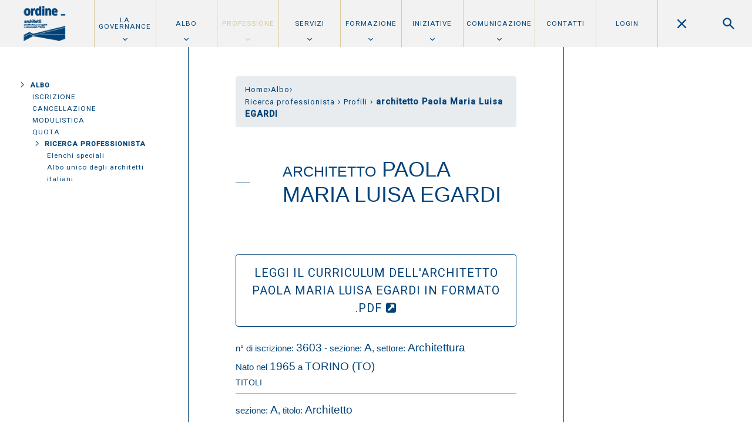

--- FILE ---
content_type: text/html; charset=UTF-8
request_url: https://ordine.oato.it/profili/A03603/architetto-paola-maria-luisa-egardi
body_size: 8350
content:

<!doctype html>
<html lang="it-IT" prefix="og: http://ogp.me/ns#" class="no-js"><!-- InstanceBegin template="/Templates/o2areaiscritti.dwt.php" codeOutsideHTMLIsLocked="false" -->
<head> 
<meta http-equiv="Content-Type" content="text/html; charset=UTF-8" />
<meta name="viewport" content="width=device-width, initial-scale=1.0, maximum-scale=1, user-scalable=no, shrink-to-fit=no">
<link rel="stylesheet" href="https://stackpath.bootstrapcdn.com/bootstrap/4.3.1/css/bootstrap.min.css" integrity="sha384-ggOyR0iXCbMQv3Xipma34MD+dH/1fQ784/j6cY/iJTQUOhcWr7x9JvoRxT2MZw1T" crossorigin="anonymous">
<link rel="stylesheet" type="text/css" href="https://maxcdn.bootstrapcdn.com/font-awesome/4.7.0/css/font-awesome.min.css">
<link rel="stylesheet" type="text/css" media="screen" href="https://ordine.oato.it/areaiscritti/screenBSv2.css?v=1">
<!-- InstanceBeginEditable name="doctitle" -->
<title>architetto Paola Maria Luisa EGARDI</title>
<link rel="canonical" href="https://ordine.oato.it/profili/A03603/architetto-paola-maria-luisa-egardi">
<!-- InstanceEndEditable -->
<link rel='stylesheet' id='wp-block-library-css' href='https://www.oato.it/wp-includes/css/dist/block-library/style.min.css?ver=aeb9605b215e867d495e68e9a4cddf31' type='text/css' media='all' />
<link rel='stylesheet' id='contact-form-7-css' href='https://www.oato.it/wp-content/plugins/contact-form-7/includes/css/styles.css?ver=6.0.6' type='text/css' media='all' />
<link rel='stylesheet' id='cookie-law-info-css' href='https://www.oato.it/wp-content/plugins/cookie-law-info/legacy/public/css/cookie-law-info-public.css?ver=3.3.9.1' type='text/css' media='all' />
<link rel='stylesheet' id='cookie-law-info-gdpr-css' href='https://www.oato.it/wp-content/plugins/cookie-law-info/legacy/public/css/cookie-law-info-gdpr.css?ver=3.3.9.1' type='text/css' media='all' />
<link rel='stylesheet' id='pix-infiniteload-css' href='https://www.oato.it/wp-content/plugins/infinite-scroll-and-load-more-ajax-pagination/css/infiniteload.css?ver=aeb9605b215e867d495e68e9a4cddf31' type='text/css' media='all' />
<link rel='stylesheet' id='photoswipe-core-css-css' href='https://www.oato.it/wp-content/plugins/photoswipe-masonry/photoswipe-dist/photoswipe.css?ver=aeb9605b215e867d495e68e9a4cddf31' type='text/css' media='all' />
<link rel='stylesheet' id='pswp-skin-css' href='https://www.oato.it/wp-content/plugins/photoswipe-masonry/photoswipe-dist/default-skin/default-skin.css?ver=aeb9605b215e867d495e68e9a4cddf31' type='text/css' media='all' />
<link rel='stylesheet' id='css/fonts-css' href='https://fonts.googleapis.com/css?family=Roboto%3A300%2C400%2C500%2C70&#038;ver=6.8.3' type='text/css' media='all' />
<link rel='stylesheet' id='css/owlcarousel-css' href='https://www.oato.it/wp-content/themes/oat/js/owl.carousel.css?ver=aeb9605b215e867d495e68e9a4cddf31' type='text/css' media='all' />
<link rel='stylesheet' id='css/style-css' href='https://www.oato.it/wp-content/themes/oat/style.css?ver=aeb9605b215e867d495e68e9a4cddf31' type='text/css' media='all' />
<link rel='stylesheet' id='css/style_mobile-css' href='https://www.oato.it/wp-content/themes/oat/style_mobile.css?ver=aeb9605b215e867d495e68e9a4cddf31' type='text/css' media='all' />
<link rel='stylesheet' id='css/style_desktop-css' href='https://www.oato.it/wp-content/themes/oat/style_desktop.css?ver=aeb9605b215e867d495e68e9a4cddf31' type='text/css' media='all' />
<link rel='stylesheet' id='css/style_print-css' href='https://www.oato.it/wp-content/themes/oat/style-print.css?ver=1.0' type='text/css' media='print' />
<script src="https://code.jquery.com/jquery-1.12.4.min.js" integrity="sha256-ZosEbRLbNQzLpnKIkEdrPv7lOy9C27hHQ+Xp8a4MxAQ=" crossorigin="anonymous"></script>
<link rel='stylesheet' id='cookie-law-info-table-css' href='https://www.oato.it/wp-content/plugins/cookie-law-info/legacy/public/css/cookie-law-info-table.css?ver=3.3.9.1' type='text/css' media='all' />
<script type="text/javascript" src="https://www.oato.it/wp-includes/js/dist/hooks.min.js?ver=4d63a3d491d11ffd8ac6" id="wp-hooks-js"></script>
<script type="text/javascript" src="https://www.oato.it/wp-includes/js/dist/i18n.min.js?ver=5e580eb46a90c2b997e6" id="wp-i18n-js"></script>
<script type="text/javascript" id="wp-i18n-js-after">
/* <![CDATA[ */
wp.i18n.setLocaleData( { 'text direction\u0004ltr': [ 'ltr' ] } );
/* ]]> */
</script>
<script type="text/javascript" src="https://www.oato.it/wp-content/plugins/contact-form-7/includes/swv/js/index.js?ver=6.0.6" id="swv-js"></script>
<script type="text/javascript" id="contact-form-7-js-translations">
/* <![CDATA[ */
( function( domain, translations ) {
	var localeData = translations.locale_data[ domain ] || translations.locale_data.messages;
	localeData[""].domain = domain;
	wp.i18n.setLocaleData( localeData, domain );
} )( "contact-form-7", {"translation-revision-date":"2025-04-27 13:59:08+0000","generator":"GlotPress\/4.0.1","domain":"messages","locale_data":{"messages":{"":{"domain":"messages","plural-forms":"nplurals=2; plural=n != 1;","lang":"it"},"This contact form is placed in the wrong place.":["Questo modulo di contatto \u00e8 posizionato nel posto sbagliato."],"Error:":["Errore:"]}},"comment":{"reference":"includes\/js\/index.js"}} );
/* ]]> */
</script>
<script type="text/javascript" id="contact-form-7-js-before">
/* <![CDATA[ */
var wpcf7 = {
    "api": {
        "root": "https:\/\/www.oato.it\/wp-json\/",
        "namespace": "contact-form-7\/v1"
    },
    "cached": 1
};
/* ]]> */
</script>
<script type="text/javascript" src="https://www.oato.it/wp-content/plugins/contact-form-7/includes/js/index.js?ver=6.0.6" id="contact-form-7-js"></script>
<script type="text/javascript" src="https://www.oato.it/wp-content/plugins/infinite-scroll-and-load-more-ajax-pagination/js/jquery.infiniteload.js?ver=aeb9605b215e867d495e68e9a4cddf31" id="pix-infiniteload-lib-js"></script>
<script type="text/javascript" id="pix-infiniteload-js-extra">
/* <![CDATA[ */
var pix_infiniteload = {"navSelector":".loadmore","contentSelector":"main","nextSelector":".loadmore a","itemSelector":"article.post","paginationType":"more","loadingImage":"http:\/\/localhost\/oat\/wp-content\/plugins\/infinite-scroll-and-load-more-ajax-pagination\/images\/loader.gif","loadingButtonLabel":"Carica altri articoli","loadingButtonClass":"more","loadingFinishedText":""};
/* ]]> */
</script>
<script type="text/javascript" src="https://www.oato.it/wp-content/plugins/infinite-scroll-and-load-more-ajax-pagination/js/infiniteload.js?ver=aeb9605b215e867d495e68e9a4cddf31" id="pix-infiniteload-js"></script>
<script type="text/javascript" src="https://www.oato.it/wp-content/themes/oat/js/owl.carousel.min.js?ver=aeb9605b215e867d495e68e9a4cddf31" id="js/owlcarousel-js"></script>
<script type="text/javascript" src="https://www.oato.it/wp-content/themes/oat/js/main.js?ver=aeb9605b215e867d495e68e9a4cddf31" id="js/main-js"></script>
<link rel="apple-touch-icon" sizes="76x76" href="https://www.oato.it/wp-content/uploads/fbrfg/apple-touch-icon.png">
<link rel="icon" type="image/png" href="https://www.oato.it/wp-content/uploads/fbrfg/favicon-32x32.png" sizes="32x32">
<link rel="icon" type="image/png" href="https://www.oato.it/wp-content/uploads/fbrfg/favicon-16x16.png" sizes="16x16">
<link rel="manifest" href="https://www.oato.it/wp-content/uploads/fbrfg/manifest.json">
<link rel="mask-icon" href="https://www.oato.it/wp-content/uploads/fbrfg/safari-pinned-tab.svg" color="#5bbad5">
<link rel="shortcut icon" href="https://www.oato.it/wp-content/uploads/fbrfg/favicon.ico">
<meta name="msapplication-config" content="https://www.oato.it/wp-content/uploads/fbrfg/browserconfig.xml">
<script src="https://stackpath.bootstrapcdn.com/bootstrap/4.3.1/js/bootstrap.bundle.min.js" integrity="sha384-xrRywqdh3PHs8keKZN+8zzc5TX0GRTLCcmivcbNJWm2rs5C8PRhcEn3czEjhAO9o" crossorigin="anonymous"></script>
<!-- InstanceBeginEditable name="head" -->
<script type="text/javascript">
$(function() {
	hr = 'https://www.oato.it/albo/ricerca-professionista/';
	m = $("#sidebar a[href^='" + hr + "']");
	if(m) {
		m.last().closest("li").addClass("current-menu-item current_page_item");
		m = m.last().closest(".menu-item-has-children");
		if(m) {
			m.closest("li").addClass("current_page_ancestor current_page_parent current-menu-ancestor current-menu-parent current_page_item");
		}
	}

	m = $("#main_content .widget .menu-servizi-container li a[href='" + hr + "']");
	if(m) {
		m.closest("li").addClass("current-menu-item current_page_item");
	}
});
</script>
<style>
h1, .o2albo{color: #00437A}
.dettaglio{font-size: .85em}
.dettaglio strong{font-size: 1.25em}
.allegato{padding: 1rem 1.5rem}
.btn-outline-secondary{color: #00437A; border-color: #00437A}
.btn-outline-secondary:hover{color: #fff; background-color: #00437A}
</style>
<!-- InstanceEndEditable -->
</head>
<body class="page-template-default page page-o2albo page-oato">
<header id="mainHeader" class="show clearfix">
<a class="logo" href="https://www.oato.it"> <img class="min" alt="Ordine degli Architetti" src="https://www.oato.it/wp-content/themes/oat/files/logo.png" /> <img class="max" alt="Ordine degli Architetti" src="https://www.oato.it/wp-content/themes/oat/files/logo.png" style="display:none;"/> </a>
<div class="menu-search clearfix"> <a class="showMenu" data-show="mainMenu"></a> <a class="showSearch" data-show="mainSearch"></a> </div>
</header>
<nav id="mainMenu">   <ul id="menu-main" class="menu"><li id="menu-item-1418" class="menu-item menu-item-type-post_type menu-item-object-page menu-item-has-children menu-item-1418"><a href="https://www.oato.it/ordine-di-torino/">La Governance</a> <ul class="sub-menu"> 	<li id="menu-item-35255" class="menu-item menu-item-type-post_type menu-item-object-page menu-item-35255"><a href="https://www.oato.it/ordine-di-torino/consiglio-ordine/">Consiglio dell’Ordine</a></li> 	<li id="menu-item-1420" class="menu-item menu-item-type-post_type menu-item-object-page menu-item-1420"><a href="https://www.oato.it/ordine-di-torino/consiglio-disciplina/">Consiglio di disciplina</a></li> 	<li id="menu-item-1428" class="menu-item menu-item-type-post_type menu-item-object-page menu-item-1428"><a href="https://www.oato.it/professione/parcelle/">Commissione parcelle</a></li> 	<li id="menu-item-44742" class="menu-item menu-item-type-post_type menu-item-object-page menu-item-44742"><a href="https://www.oato.it/ordine-di-torino/focus-group-2025-2029/">Focus group e Gruppi di Coordinamento</a></li> 	<li id="menu-item-1423" class="menu-item menu-item-type-post_type menu-item-object-page menu-item-1423"><a href="https://www.oato.it/ordine-di-torino/staff/">Staff</a></li> 	<li id="menu-item-1422" class="menu-item menu-item-type-post_type menu-item-object-page menu-item-1422"><a href="https://www.oato.it/ordine-di-torino/fondazione-architettura-torino/">Fondazione per l&#8217;architettura</a></li> 	<li id="menu-item-3223" class="menu-item menu-item-type-post_type menu-item-object-page menu-item-3223"><a href="https://www.oato.it/ordine-di-torino/amministrazione-trasparente/">Amministrazione trasparente</a></li> 	<li id="menu-item-19163" class="menu-item menu-item-type-post_type menu-item-object-page menu-item-19163"><a href="https://www.oato.it/ordine-di-torino/la-sede/">La sede</a></li> </ul> </li> <li id="menu-item-1407" class="menu-item menu-item-type-post_type menu-item-object-page menu-item-has-children menu-item-1407"><a href="https://www.oato.it/albo/">Albo</a> <ul class="sub-menu"> 	<li id="menu-item-1444" class="mobile menu-item menu-item-type-post_type menu-item-object-page menu-item-1444"><a href="https://www.oato.it/albo/">Overview</a></li> 	<li id="menu-item-1408" class="menu-item menu-item-type-post_type menu-item-object-page menu-item-1408"><a href="https://www.oato.it/albo/iscrizione/">Iscrizione</a></li> 	<li id="menu-item-42696" class="menu-item menu-item-type-post_type menu-item-object-page menu-item-42696"><a href="https://www.oato.it/albo/cancellazione/">Cancellazione</a></li> 	<li id="menu-item-2329" class="menu-item menu-item-type-post_type menu-item-object-page menu-item-2329"><a href="https://www.oato.it/albo/modulistica/">Modulistica</a></li> 	<li id="menu-item-1409" class="menu-item menu-item-type-post_type menu-item-object-page menu-item-1409"><a href="https://www.oato.it/albo/quota/">Quota</a></li> 	<li id="menu-item-1410" class="menu-item menu-item-type-post_type menu-item-object-page menu-item-has-children menu-item-1410"><a href="https://www.oato.it/albo/ricerca-professionista/">Ricerca professionista</a> 	<ul class="sub-menu"> 		<li id="menu-item-6034" class="mobile menu-item menu-item-type-post_type menu-item-object-page menu-item-6034"><a href="https://www.oato.it/albo/ricerca-professionista/">Overview</a></li> 		<li id="menu-item-1493" class="ancora menu-item menu-item-type-custom menu-item-object-custom menu-item-1493"><a href="https://www.oato.it/albo/ricerca-professionista#elenchi-speciali">Elenchi speciali</a></li> 		<li id="menu-item-1494" class="ancora menu-item menu-item-type-custom menu-item-object-custom menu-item-1494"><a href="https://www.oato.it/albo/ricerca-professionista#albo-unico-degli-architetti-italiani">Albo unico degli architetti italiani</a></li> 	</ul> </li> </ul> </li> <li id="menu-item-1425" class="menu-item menu-item-type-post_type menu-item-object-page current-menu-item page_item page-item-50 current_page_item current-menu-ancestor current-menu-parent current_page_parent current_page_ancestor menu-item-has-children menu-item-1425"><a href="https://www.oato.it/professione/" aria-current="page">Professione</a> <ul class="sub-menu"> 	<li id="menu-item-1448" class="mobile menu-item menu-item-type-post_type menu-item-object-page current-menu-item page_item page-item-50 current_page_item menu-item-1448"><a href="https://www.oato.it/professione/" aria-current="page">Overview</a></li> 	<li id="menu-item-40277" class="menu-item menu-item-type-post_type menu-item-object-page menu-item-40277"><a href="https://www.oato.it/tirocinio-professionale/">Tirocinio professionale</a></li> 	<li id="menu-item-18030" class="menu-item menu-item-type-post_type menu-item-object-page menu-item-has-children menu-item-18030"><a href="https://www.oato.it/professione/obblighi-tutele/">Obblighi e tutele</a> 	<ul class="sub-menu"> 		<li id="menu-item-6035" class="mobile menu-item menu-item-type-post_type menu-item-object-page menu-item-6035"><a href="https://www.oato.it/professione/obblighi-tutele-2/">Overview</a></li> 		<li id="menu-item-1450" class="ancora menu-item menu-item-type-custom menu-item-object-custom menu-item-1450"><a href="https://www.oato.it/professione/obblighi-tutele#inarcassa">Inarcassa</a></li> 		<li id="menu-item-1451" class="ancora menu-item menu-item-type-custom menu-item-object-custom menu-item-1451"><a href="https://www.oato.it/professione/obblighi-tutele#assicurazione-professionale">Assicurazione professionale</a></li> 		<li id="menu-item-1452" class="ancora menu-item menu-item-type-custom menu-item-object-custom menu-item-1452"><a href="https://www.oato.it/professione/obblighi-tutele#pos">Pos</a></li> 		<li id="menu-item-1453" class="ancora menu-item menu-item-type-custom menu-item-object-custom menu-item-1453"><a href="https://www.oato.it/professione/obblighi-tutele#tutele-e-agevolazioni">Tutele e agevolazioni</a></li> 	</ul> </li> 	<li id="menu-item-1427" class="menu-item menu-item-type-post_type menu-item-object-page menu-item-has-children menu-item-1427"><a href="https://www.oato.it/professione/deontologia/">Deontologia</a> 	<ul class="sub-menu"> 		<li id="menu-item-6036" class="mobile menu-item menu-item-type-post_type menu-item-object-page menu-item-6036"><a href="https://www.oato.it/professione/deontologia/">Overview</a></li> 		<li id="menu-item-1454" class="ancora menu-item menu-item-type-custom menu-item-object-custom menu-item-1454"><a href="https://www.oato.it/professione/deontologia#codice-deontologico">Codice deontologico</a></li> 		<li id="menu-item-1455" class="ancora menu-item menu-item-type-custom menu-item-object-custom menu-item-1455"><a href="https://www.oato.it/professione/deontologia#procedimenti-disciplinari">Procedimenti disciplinari</a></li> 		<li id="menu-item-1456" class="ancora menu-item menu-item-type-custom menu-item-object-custom menu-item-1456"><a href="https://www.oato.it/professione/deontologia#morosita">Morosità</a></li> 	</ul> </li> 	<li id="menu-item-1429" class="menu-item menu-item-type-post_type menu-item-object-page menu-item-has-children menu-item-1429"><a href="https://www.oato.it/professione/strumenti/">Strumenti per la professione</a> 	<ul class="sub-menu"> 		<li id="menu-item-6039" class="mobile menu-item menu-item-type-post_type menu-item-object-page menu-item-6039"><a href="https://www.oato.it/professione/strumenti/">Overview</a></li> 		<li id="menu-item-1460" class="ancora menu-item menu-item-type-custom menu-item-object-custom menu-item-1460"><a href="https://www.oato.it/professione/strumenti#posta-elettronica-certificata">PEC</a></li> 		<li id="menu-item-1461" class="ancora menu-item menu-item-type-custom menu-item-object-custom menu-item-1461"><a href="https://www.oato.it/professione/strumenti#firma-digitale">Firma digitale</a></li> 		<li id="menu-item-1462" class="ancora menu-item menu-item-type-custom menu-item-object-custom menu-item-1462"><a href="https://www.oato.it/professione/strumenti#logo-oat">Logo OAT</a></li> 		<li id="menu-item-1463" class="ancora menu-item menu-item-type-custom menu-item-object-custom menu-item-1463"><a href="https://www.oato.it/professione/strumenti#tesserino-e-certificato">Tesserino e certificato</a></li> 		<li id="menu-item-1465" class="ancora menu-item menu-item-type-custom menu-item-object-custom menu-item-1465"><a href="https://www.oato.it/professione/strumenti#fatturazione-elettronica">Fatturazione elettronica</a></li> 		<li id="menu-item-1466" class="ancora menu-item menu-item-type-custom menu-item-object-custom menu-item-1466"><a href="https://www.oato.it/professione/strumenti#europaconcorsi">Europaconcorsi</a></li> 		<li id="menu-item-40361" class="menu-item menu-item-type-custom menu-item-object-custom menu-item-40361"><a href="https://www.oato.it/professione/strumenti/#divisare">Divisare</a></li> 	</ul> </li> 	<li id="menu-item-40376" class="menu-item menu-item-type-post_type menu-item-object-page menu-item-40376"><a href="https://www.oato.it/ordine-di-torino/superbonus-news/">Superbonus</a></li> </ul> </li> <li id="menu-item-1411" class="menu-item menu-item-type-post_type menu-item-object-page menu-item-has-children menu-item-1411"><a href="https://www.oato.it/servizi/">Servizi</a> <ul class="sub-menu"> 	<li id="menu-item-1445" class="mobile menu-item menu-item-type-post_type menu-item-object-page menu-item-1445"><a href="https://www.oato.it/servizi/">Overview</a></li> 	<li id="menu-item-1412" class="menu-item menu-item-type-post_type menu-item-object-page menu-item-has-children menu-item-1412"><a href="https://www.oato.it/servizi/servizi-di-consulenza/">Consulenze</a> 	<ul class="sub-menu"> 		<li id="menu-item-6040" class="mobile menu-item menu-item-type-post_type menu-item-object-page menu-item-6040"><a href="https://www.oato.it/servizi/servizi-di-consulenza/">Overview</a></li> 		<li id="menu-item-1470" class="ancora menu-item menu-item-type-custom menu-item-object-custom menu-item-1470"><a href="https://www.oato.it/servizi/servizi-di-consulenza#consulenza-fiscale">Fiscale</a></li> 		<li id="menu-item-1472" class="ancora menu-item menu-item-type-custom menu-item-object-custom menu-item-1472"><a href="https://www.oato.it/servizi/servizi-di-consulenza#consulenza-legale">Legale</a></li> 		<li id="menu-item-37095" class="menu-item menu-item-type-custom menu-item-object-custom menu-item-37095"><a href="https://www.oato.it/servizi/servizi-di-consulenza/#richiesta-recupero-crediti">Richiesta recupero crediti</a></li> 		<li id="menu-item-1473" class="ancora menu-item menu-item-type-custom menu-item-object-custom menu-item-1473"><a href="https://www.oato.it/servizi/servizi-di-consulenza#consulenza-previdenziale">Previdenziale</a></li> 		<li id="menu-item-1476" class="ancora menu-item menu-item-type-custom menu-item-object-custom menu-item-1476"><a href="https://www.oato.it/servizi/servizi-di-consulenza#consulenza-in-tema-di-sicurezza-nei-luoghi-di-lavoro">Sicurezza</a></li> 		<li id="menu-item-1475" class="ancora menu-item menu-item-type-custom menu-item-object-custom menu-item-1475"><a href="https://www.oato.it/servizi/servizi-di-consulenza#consulenza-in-tema-di-prevenzione-incendi">Prevenzione incendi</a></li> 		<li id="menu-item-6199" class="ancora menu-item menu-item-type-custom menu-item-object-custom menu-item-6199"><a href="https://www.oato.it/servizi/servizi-di-consulenza/#consulenza-in-tema-di-procedure-edilizie">Procedure edilizie</a></li> 		<li id="menu-item-1477" class="ancora menu-item menu-item-type-custom menu-item-object-custom menu-item-1477"><a href="https://www.oato.it/servizi/servizi-di-consulenza#consulenza-in-tema-di-strutture-e-di-progettazione-strutturale-antisismica">Strutture</a></li> 		<li id="menu-item-1478" class="ancora menu-item menu-item-type-custom menu-item-object-custom menu-item-1478"><a href="https://www.oato.it/servizi/servizi-di-consulenza#consulenza-in-tema-di-sostenibilita-ed-energia">Sostenibilità ed energia</a></li> 		<li id="menu-item-39014" class="menu-item menu-item-type-custom menu-item-object-custom menu-item-39014"><a href="https://www.oato.it/servizi/servizi-di-consulenza/#consulenza-in-tema-di-lavori-pubblici">Lavori pubblici</a></li> 	</ul> </li> 	<li id="menu-item-1413" class="menu-item menu-item-type-post_type menu-item-object-page menu-item-has-children menu-item-1413"><a href="https://www.oato.it/servizi/convenzioni/">Convenzioni</a> 	<ul class="sub-menu"> 		<li id="menu-item-6041" class="mobile menu-item menu-item-type-post_type menu-item-object-page menu-item-6041"><a href="https://www.oato.it/servizi/convenzioni/">Overview</a></li> 		<li id="menu-item-1482" class="ancora menu-item menu-item-type-custom menu-item-object-custom menu-item-1482"><a href="https://www.oato.it/servizi/convenzioni#servizi-per-la-professione">Servizi per la professione</a></li> 		<li id="menu-item-1483" class="ancora menu-item menu-item-type-custom menu-item-object-custom menu-item-1483"><a href="https://www.oato.it/servizi/convenzioni#spazi-di-coworking">Spazi di coworking</a></li> 		<li id="menu-item-1484" class="ancora menu-item menu-item-type-custom menu-item-object-custom menu-item-1484"><a href="https://www.oato.it/servizi/convenzioni#mezzi-di-trasporto-e-viaggi">Mezzi di trasporto e viaggi</a></li> 		<li id="menu-item-1485" class="ancora menu-item menu-item-type-custom menu-item-object-custom menu-item-1485"><a href="https://www.oato.it/servizi/convenzioni#servizi-per-linfanzia">Servizi per l&#8217;infanzia</a></li> 		<li id="menu-item-1486" class="ancora menu-item menu-item-type-custom menu-item-object-custom menu-item-1486"><a href="https://www.oato.it/servizi/convenzioni/#salute-sport-e-tempo-libero">Salute, sport e tempo libero</a></li> 	</ul> </li> 	<li id="menu-item-1414" class="menu-item menu-item-type-post_type menu-item-object-page menu-item-has-children menu-item-1414"><a href="https://www.oato.it/servizi/bacheca/">Bacheca</a> 	<ul class="sub-menu"> 		<li id="menu-item-6042" class="mobile menu-item menu-item-type-post_type menu-item-object-page menu-item-6042"><a href="https://www.oato.it/servizi/bacheca/">Overview</a></li> 		<li id="menu-item-2342" class="ancora menu-item menu-item-type-custom menu-item-object-custom menu-item-2342"><a href="https://www.oato.it/servizi/bacheca#cerca-un-lavoro">Cerco un lavoro</a></li> 		<li id="menu-item-2343" class="ancora menu-item menu-item-type-custom menu-item-object-custom menu-item-2343"><a href="https://www.oato.it/servizi/bacheca#cerco-un-architetto">Cerco un architetto</a></li> 		<li id="menu-item-2344" class="ancora menu-item menu-item-type-custom menu-item-object-custom menu-item-2344"><a href="https://www.oato.it/servizi/bacheca#annunci-vari">Annunci vari</a></li> 	</ul> </li> 	<li id="menu-item-1416" class="menu-item menu-item-type-post_type menu-item-object-page menu-item-has-children menu-item-1416"><a href="https://www.oato.it/servizi/bandi-e-concorsi/">Bandi</a> 	<ul class="sub-menu"> 		<li id="menu-item-6043" class="mobile menu-item menu-item-type-post_type menu-item-object-page menu-item-6043"><a href="https://www.oato.it/servizi/bandi-e-concorsi/">Overview</a></li> 		<li id="menu-item-1489" class="ancora menu-item menu-item-type-custom menu-item-object-custom menu-item-1489"><a href="https://www.oato.it/servizi/bandi-e-concorsi#osservatorio-concorsi">Osservatorio concorsi</a></li> 		<li id="menu-item-1490" class="ancora menu-item menu-item-type-custom menu-item-object-custom menu-item-1490"><a href="https://www.oato.it/servizi/bandi-e-concorsi#decalogo-concorsi">Decalogo concorsi</a></li> 		<li id="menu-item-1491" class="ancora menu-item menu-item-type-custom menu-item-object-custom menu-item-1491"><a href="https://www.oato.it/servizi/bandi-e-concorsi/#fondazione-programmazione-concorsi">Fondazione: programmazione concorsi</a></li> 		<li id="menu-item-6540" class="ancora menu-item menu-item-type-custom menu-item-object-custom menu-item-6540"><a href="https://www.oato.it/servizi/bandi-e-concorsi/#consiglio-nazionale-onsai">Consiglio Nazionale: ONSAI</a></li> 	</ul> </li> </ul> </li> <li id="menu-item-1430" class="menu-item menu-item-type-post_type menu-item-object-page menu-item-has-children menu-item-1430"><a href="https://www.oato.it/formazione/">Formazione</a> <ul class="sub-menu"> 	<li id="menu-item-1805" class="mobile menu-item menu-item-type-post_type menu-item-object-page menu-item-1805"><a href="https://www.oato.it/formazione/">Overview</a></li> 	<li id="menu-item-1431" class="menu-item menu-item-type-post_type menu-item-object-page menu-item-has-children menu-item-1431"><a href="https://www.oato.it/formazione/obbligo-formativo/">Obbligo formativo</a> 	<ul class="sub-menu"> 		<li id="menu-item-6045" class="mobile menu-item menu-item-type-post_type menu-item-object-page menu-item-6045"><a href="https://www.oato.it/formazione/obbligo-formativo/">Overview</a></li> 		<li id="menu-item-4709" class="ancora menu-item menu-item-type-custom menu-item-object-custom menu-item-4709"><a href="https://www.oato.it/formazione/obbligo-formativo#quanti-cfp-occorrono">Quanti CFP occorrono</a></li> 		<li id="menu-item-1825" class="ancora menu-item menu-item-type-custom menu-item-object-custom menu-item-1825"><a href="https://www.oato.it/formazione/obbligo-formativo#come-acquisire-i-cfp">Come acquisire i CFP</a></li> 		<li id="menu-item-1829" class="ancora menu-item menu-item-type-custom menu-item-object-custom menu-item-1829"><a href="https://www.oato.it/formazione/obbligo-formativo#esoneri">Esoneri</a></li> 		<li id="menu-item-1830" class="ancora menu-item menu-item-type-custom menu-item-object-custom menu-item-1830"><a href="https://www.oato.it/formazione/obbligo-formativo/#primo-anno-di-iscrizione-e-decadenza-dellobbligo">Primo anno di iscrizione e decadenza dell&#8217;obbligo</a></li> 		<li id="menu-item-4710" class="ancora menu-item menu-item-type-custom menu-item-object-custom menu-item-4710"><a href="https://www.oato.it/formazione/obbligo-formativo#sanzioni">Sanzioni</a></li> 	</ul> </li> 	<li id="menu-item-1433" class="menu-item menu-item-type-post_type menu-item-object-page menu-item-1433"><a href="https://www.oato.it/formazione/offerta-formativa-ordine-e-fondazione/">Offerta formativa dell’Ordine e della Fondazione</a></li> 	<li id="menu-item-3037" class="menu-item menu-item-type-post_type menu-item-object-page menu-item-3037"><a href="https://www.oato.it/formazione/proposte-formative-accreditamento/">Proposte formative e accreditamento eventi</a></li> </ul> </li> <li id="menu-item-1437" class="menu-item menu-item-type-post_type menu-item-object-page menu-item-has-children menu-item-1437"><a href="https://www.oato.it/iniziative/">Iniziative</a> <ul class="sub-menu"> 	<li id="menu-item-1661" class="mobile menu-item menu-item-type-post_type menu-item-object-page menu-item-1661"><a href="https://www.oato.it/iniziative/">Overview</a></li> 	<li id="menu-item-43610" class="menu-item menu-item-type-post_type menu-item-object-page menu-item-43610"><a href="https://www.oato.it/iniziative/report-di-fine-mandato-2021-2025/">Report di fine mandato 2021/2025</a></li> 	<li id="menu-item-3166" class="menu-item menu-item-type-post_type menu-item-object-page menu-item-3166"><a href="https://www.oato.it/iniziative/premio-architetture-rivelate/">Architetture Rivelate</a></li> 	<li id="menu-item-1709" class="menu-item menu-item-type-post_type menu-item-object-page menu-item-1709"><a href="https://www.oato.it/iniziative/forum-sicurezza/">Forum Sicurezza</a></li> 	<li id="menu-item-31128" class="menu-item menu-item-type-post_type menu-item-object-page menu-item-31128"><a href="https://www.oato.it/servizi/polito-studio/">POLITO Studio</a></li> 	<li id="menu-item-1708" class="menu-item menu-item-type-post_type menu-item-object-page menu-item-1708"><a href="https://www.oato.it/iniziative/forum-restructura/">Restructura</a></li> 	<li id="menu-item-13142" class="menu-item menu-item-type-post_type menu-item-object-page menu-item-13142"><a href="https://www.oato.it/iniziative/cinquanta-anni-laurea/">Cinquant’anni di laurea</a></li> 	<li id="menu-item-1702" class="menu-item menu-item-type-post_type menu-item-object-page menu-item-1702"><a href="https://www.oato.it/iniziative/architettura-arco-alpino/">Premio Architettura Arco Alpino</a></li> 	<li id="menu-item-1703" class="menu-item menu-item-type-post_type menu-item-object-page menu-item-1703"><a href="https://www.oato.it/iniziative/abitare-le-montagne/">Abitare le montagne</a></li> 	<li id="menu-item-37401" class="menu-item menu-item-type-post_type menu-item-object-page menu-item-37401"><a href="https://www.oato.it/iniziative/eventi-passati/">Eventi passati</a></li> </ul> </li> <li id="menu-item-1417" class="menu-item menu-item-type-post_type menu-item-object-page menu-item-has-children menu-item-1417"><a href="https://www.oato.it/comunicazione/">Comunicazione</a> <ul class="sub-menu"> 	<li id="menu-item-3094" class="mobile menu-item menu-item-type-post_type menu-item-object-page menu-item-3094"><a href="https://www.oato.it/comunicazione/">Overiew</a></li> 	<li id="menu-item-1793" class="menu-item menu-item-type-taxonomy menu-item-object-category menu-item-1793"><a href="https://www.oato.it/news/">News</a></li> 	<li id="menu-item-3064" class="menu-item menu-item-type-post_type menu-item-object-page menu-item-3064"><a href="https://www.oato.it/comunicazione/rassegna-stampa/">Rassegna Stampa</a></li> 	<li id="menu-item-14463" class="menu-item menu-item-type-post_type menu-item-object-page menu-item-14463"><a href="https://www.oato.it/comunicazione/newsletter/">Newsletter</a></li> 	<li id="menu-item-43612" class="menu-item menu-item-type-post_type menu-item-object-page menu-item-43612"><a href="https://www.oato.it/comunicazione/pubblicazioni/">Pubblicazioni</a></li> 	<li id="menu-item-44609" class="menu-item menu-item-type-post_type menu-item-object-page menu-item-44609"><a href="https://www.oato.it/contatti-comunicazione/">Contatti</a></li> </ul> </li> <li id="menu-item-44598" class="menu-item menu-item-type-post_type menu-item-object-page menu-item-44598"><a href="https://www.oato.it/contatti/">Contatti</a></li> <li id="menu-item-3932" class="menu-item menu-item-type-custom menu-item-object-custom menu-item-3932"><a target="_blank" href="http://ordine.oato.it/areaiscritti/">Login</a></li> </ul>  </nav><div id="container" class="clearfix">
<div id="sidebar"><ul id="menu-main-1" class="list-pages"><li class="menu-item menu-item-type-post_type menu-item-object-page menu-item-has-children menu-item-1418"><a href="https://www.oato.it/ordine-di-torino/">La Governance</a> <ul class="sub-menu"> 	<li class="menu-item menu-item-type-post_type menu-item-object-page menu-item-35255"><a href="https://www.oato.it/ordine-di-torino/consiglio-ordine/">Consiglio dell’Ordine</a></li> 	<li class="menu-item menu-item-type-post_type menu-item-object-page menu-item-1420"><a href="https://www.oato.it/ordine-di-torino/consiglio-disciplina/">Consiglio di disciplina</a></li> 	<li class="menu-item menu-item-type-post_type menu-item-object-page menu-item-1428"><a href="https://www.oato.it/professione/parcelle/">Commissione parcelle</a></li> 	<li class="menu-item menu-item-type-post_type menu-item-object-page menu-item-44742"><a href="https://www.oato.it/ordine-di-torino/focus-group-2025-2029/">Focus group e Gruppi di Coordinamento</a></li> 	<li class="menu-item menu-item-type-post_type menu-item-object-page menu-item-1423"><a href="https://www.oato.it/ordine-di-torino/staff/">Staff</a></li> 	<li class="menu-item menu-item-type-post_type menu-item-object-page menu-item-1422"><a href="https://www.oato.it/ordine-di-torino/fondazione-architettura-torino/">Fondazione per l&#8217;architettura</a></li> 	<li class="menu-item menu-item-type-post_type menu-item-object-page menu-item-3223"><a href="https://www.oato.it/ordine-di-torino/amministrazione-trasparente/">Amministrazione trasparente</a></li> 	<li class="menu-item menu-item-type-post_type menu-item-object-page menu-item-19163"><a href="https://www.oato.it/ordine-di-torino/la-sede/">La sede</a></li> </ul> </li> <li class="menu-item menu-item-type-post_type menu-item-object-page current-menu-item page_item page-item-1340 current_page_item current-menu-ancestor current-menu-parent current_page_parent current_page_ancestor menu-item-has-children menu-item-1407"><a href="https://www.oato.it/albo/" aria-current="page">Albo</a> <ul class="sub-menu"> 	<li class="mobile menu-item menu-item-type-post_type menu-item-object-page current-menu-item page_item page-item-1340 current_page_item menu-item-1444"><a href="https://www.oato.it/albo/" aria-current="page">Overview</a></li> 	<li class="menu-item menu-item-type-post_type menu-item-object-page menu-item-1408"><a href="https://www.oato.it/albo/iscrizione/">Iscrizione</a></li> 	<li class="menu-item menu-item-type-post_type menu-item-object-page menu-item-42696"><a href="https://www.oato.it/albo/cancellazione/">Cancellazione</a></li> 	<li class="menu-item menu-item-type-post_type menu-item-object-page menu-item-2329"><a href="https://www.oato.it/albo/modulistica/">Modulistica</a></li> 	<li class="menu-item menu-item-type-post_type menu-item-object-page menu-item-1409"><a href="https://www.oato.it/albo/quota/">Quota</a></li> 	<li class="menu-item menu-item-type-post_type menu-item-object-page menu-item-has-children menu-item-1410"><a href="https://www.oato.it/albo/ricerca-professionista/">Ricerca professionista</a> 	<ul class="sub-menu"> 		<li class="mobile menu-item menu-item-type-post_type menu-item-object-page menu-item-6034"><a href="https://www.oato.it/albo/ricerca-professionista/">Overview</a></li> 		<li class="ancora menu-item menu-item-type-custom menu-item-object-custom menu-item-1493"><a href="https://www.oato.it/albo/ricerca-professionista#elenchi-speciali">Elenchi speciali</a></li> 		<li class="ancora menu-item menu-item-type-custom menu-item-object-custom menu-item-1494"><a href="https://www.oato.it/albo/ricerca-professionista#albo-unico-degli-architetti-italiani">Albo unico degli architetti italiani</a></li> 	</ul> </li> </ul> </li> <li class="menu-item menu-item-type-post_type menu-item-object-page menu-item-has-children menu-item-1425"><a href="https://www.oato.it/professione/">Professione</a> <ul class="sub-menu"> 	<li class="mobile menu-item menu-item-type-post_type menu-item-object-page menu-item-1448"><a href="https://www.oato.it/professione/">Overview</a></li> 	<li class="menu-item menu-item-type-post_type menu-item-object-page menu-item-40277"><a href="https://www.oato.it/tirocinio-professionale/">Tirocinio professionale</a></li> 	<li class="menu-item menu-item-type-post_type menu-item-object-page menu-item-has-children menu-item-18030"><a href="https://www.oato.it/professione/obblighi-tutele/">Obblighi e tutele</a> 	<ul class="sub-menu"> 		<li class="mobile menu-item menu-item-type-post_type menu-item-object-page menu-item-6035"><a href="https://www.oato.it/professione/obblighi-tutele-2/">Overview</a></li> 		<li class="ancora menu-item menu-item-type-custom menu-item-object-custom menu-item-1450"><a href="https://www.oato.it/professione/obblighi-tutele#inarcassa">Inarcassa</a></li> 		<li class="ancora menu-item menu-item-type-custom menu-item-object-custom menu-item-1451"><a href="https://www.oato.it/professione/obblighi-tutele#assicurazione-professionale">Assicurazione professionale</a></li> 		<li class="ancora menu-item menu-item-type-custom menu-item-object-custom menu-item-1452"><a href="https://www.oato.it/professione/obblighi-tutele#pos">Pos</a></li> 		<li class="ancora menu-item menu-item-type-custom menu-item-object-custom menu-item-1453"><a href="https://www.oato.it/professione/obblighi-tutele#tutele-e-agevolazioni">Tutele e agevolazioni</a></li> 	</ul> </li> 	<li class="menu-item menu-item-type-post_type menu-item-object-page menu-item-has-children menu-item-1427"><a href="https://www.oato.it/professione/deontologia/">Deontologia</a> 	<ul class="sub-menu"> 		<li class="mobile menu-item menu-item-type-post_type menu-item-object-page menu-item-6036"><a href="https://www.oato.it/professione/deontologia/">Overview</a></li> 		<li class="ancora menu-item menu-item-type-custom menu-item-object-custom menu-item-1454"><a href="https://www.oato.it/professione/deontologia#codice-deontologico">Codice deontologico</a></li> 		<li class="ancora menu-item menu-item-type-custom menu-item-object-custom menu-item-1455"><a href="https://www.oato.it/professione/deontologia#procedimenti-disciplinari">Procedimenti disciplinari</a></li> 		<li class="ancora menu-item menu-item-type-custom menu-item-object-custom menu-item-1456"><a href="https://www.oato.it/professione/deontologia#morosita">Morosità</a></li> 	</ul> </li> 	<li class="menu-item menu-item-type-post_type menu-item-object-page menu-item-has-children menu-item-1429"><a href="https://www.oato.it/professione/strumenti/">Strumenti per la professione</a> 	<ul class="sub-menu"> 		<li class="mobile menu-item menu-item-type-post_type menu-item-object-page menu-item-6039"><a href="https://www.oato.it/professione/strumenti/">Overview</a></li> 		<li class="ancora menu-item menu-item-type-custom menu-item-object-custom menu-item-1460"><a href="https://www.oato.it/professione/strumenti#posta-elettronica-certificata">PEC</a></li> 		<li class="ancora menu-item menu-item-type-custom menu-item-object-custom menu-item-1461"><a href="https://www.oato.it/professione/strumenti#firma-digitale">Firma digitale</a></li> 		<li class="ancora menu-item menu-item-type-custom menu-item-object-custom menu-item-1462"><a href="https://www.oato.it/professione/strumenti#logo-oat">Logo OAT</a></li> 		<li class="ancora menu-item menu-item-type-custom menu-item-object-custom menu-item-1463"><a href="https://www.oato.it/professione/strumenti#tesserino-e-certificato">Tesserino e certificato</a></li> 		<li class="ancora menu-item menu-item-type-custom menu-item-object-custom menu-item-1465"><a href="https://www.oato.it/professione/strumenti#fatturazione-elettronica">Fatturazione elettronica</a></li> 		<li class="ancora menu-item menu-item-type-custom menu-item-object-custom menu-item-1466"><a href="https://www.oato.it/professione/strumenti#europaconcorsi">Europaconcorsi</a></li> 		<li class="menu-item menu-item-type-custom menu-item-object-custom menu-item-40361"><a href="https://www.oato.it/professione/strumenti/#divisare">Divisare</a></li> 	</ul> </li> 	<li class="menu-item menu-item-type-post_type menu-item-object-page menu-item-40376"><a href="https://www.oato.it/ordine-di-torino/superbonus-news/">Superbonus</a></li> </ul> </li> <li class="menu-item menu-item-type-post_type menu-item-object-page menu-item-has-children menu-item-1411"><a href="https://www.oato.it/servizi/">Servizi</a> <ul class="sub-menu"> 	<li class="mobile menu-item menu-item-type-post_type menu-item-object-page menu-item-1445"><a href="https://www.oato.it/servizi/">Overview</a></li> 	<li class="menu-item menu-item-type-post_type menu-item-object-page menu-item-has-children menu-item-1412"><a href="https://www.oato.it/servizi/servizi-di-consulenza/">Consulenze</a> 	<ul class="sub-menu"> 		<li class="mobile menu-item menu-item-type-post_type menu-item-object-page menu-item-6040"><a href="https://www.oato.it/servizi/servizi-di-consulenza/">Overview</a></li> 		<li class="ancora menu-item menu-item-type-custom menu-item-object-custom menu-item-1470"><a href="https://www.oato.it/servizi/servizi-di-consulenza#consulenza-fiscale">Fiscale</a></li> 		<li class="ancora menu-item menu-item-type-custom menu-item-object-custom menu-item-1472"><a href="https://www.oato.it/servizi/servizi-di-consulenza#consulenza-legale">Legale</a></li> 		<li class="menu-item menu-item-type-custom menu-item-object-custom menu-item-37095"><a href="https://www.oato.it/servizi/servizi-di-consulenza/#richiesta-recupero-crediti">Richiesta recupero crediti</a></li> 		<li class="ancora menu-item menu-item-type-custom menu-item-object-custom menu-item-1473"><a href="https://www.oato.it/servizi/servizi-di-consulenza#consulenza-previdenziale">Previdenziale</a></li> 		<li class="ancora menu-item menu-item-type-custom menu-item-object-custom menu-item-1476"><a href="https://www.oato.it/servizi/servizi-di-consulenza#consulenza-in-tema-di-sicurezza-nei-luoghi-di-lavoro">Sicurezza</a></li> 		<li class="ancora menu-item menu-item-type-custom menu-item-object-custom menu-item-1475"><a href="https://www.oato.it/servizi/servizi-di-consulenza#consulenza-in-tema-di-prevenzione-incendi">Prevenzione incendi</a></li> 		<li class="ancora menu-item menu-item-type-custom menu-item-object-custom menu-item-6199"><a href="https://www.oato.it/servizi/servizi-di-consulenza/#consulenza-in-tema-di-procedure-edilizie">Procedure edilizie</a></li> 		<li class="ancora menu-item menu-item-type-custom menu-item-object-custom menu-item-1477"><a href="https://www.oato.it/servizi/servizi-di-consulenza#consulenza-in-tema-di-strutture-e-di-progettazione-strutturale-antisismica">Strutture</a></li> 		<li class="ancora menu-item menu-item-type-custom menu-item-object-custom menu-item-1478"><a href="https://www.oato.it/servizi/servizi-di-consulenza#consulenza-in-tema-di-sostenibilita-ed-energia">Sostenibilità ed energia</a></li> 		<li class="menu-item menu-item-type-custom menu-item-object-custom menu-item-39014"><a href="https://www.oato.it/servizi/servizi-di-consulenza/#consulenza-in-tema-di-lavori-pubblici">Lavori pubblici</a></li> 	</ul> </li> 	<li class="menu-item menu-item-type-post_type menu-item-object-page menu-item-has-children menu-item-1413"><a href="https://www.oato.it/servizi/convenzioni/">Convenzioni</a> 	<ul class="sub-menu"> 		<li class="mobile menu-item menu-item-type-post_type menu-item-object-page menu-item-6041"><a href="https://www.oato.it/servizi/convenzioni/">Overview</a></li> 		<li class="ancora menu-item menu-item-type-custom menu-item-object-custom menu-item-1482"><a href="https://www.oato.it/servizi/convenzioni#servizi-per-la-professione">Servizi per la professione</a></li> 		<li class="ancora menu-item menu-item-type-custom menu-item-object-custom menu-item-1483"><a href="https://www.oato.it/servizi/convenzioni#spazi-di-coworking">Spazi di coworking</a></li> 		<li class="ancora menu-item menu-item-type-custom menu-item-object-custom menu-item-1484"><a href="https://www.oato.it/servizi/convenzioni#mezzi-di-trasporto-e-viaggi">Mezzi di trasporto e viaggi</a></li> 		<li class="ancora menu-item menu-item-type-custom menu-item-object-custom menu-item-1485"><a href="https://www.oato.it/servizi/convenzioni#servizi-per-linfanzia">Servizi per l&#8217;infanzia</a></li> 		<li class="ancora menu-item menu-item-type-custom menu-item-object-custom menu-item-1486"><a href="https://www.oato.it/servizi/convenzioni/#salute-sport-e-tempo-libero">Salute, sport e tempo libero</a></li> 	</ul> </li> 	<li class="menu-item menu-item-type-post_type menu-item-object-page menu-item-has-children menu-item-1414"><a href="https://www.oato.it/servizi/bacheca/">Bacheca</a> 	<ul class="sub-menu"> 		<li class="mobile menu-item menu-item-type-post_type menu-item-object-page menu-item-6042"><a href="https://www.oato.it/servizi/bacheca/">Overview</a></li> 		<li class="ancora menu-item menu-item-type-custom menu-item-object-custom menu-item-2342"><a href="https://www.oato.it/servizi/bacheca#cerca-un-lavoro">Cerco un lavoro</a></li> 		<li class="ancora menu-item menu-item-type-custom menu-item-object-custom menu-item-2343"><a href="https://www.oato.it/servizi/bacheca#cerco-un-architetto">Cerco un architetto</a></li> 		<li class="ancora menu-item menu-item-type-custom menu-item-object-custom menu-item-2344"><a href="https://www.oato.it/servizi/bacheca#annunci-vari">Annunci vari</a></li> 	</ul> </li> 	<li class="menu-item menu-item-type-post_type menu-item-object-page menu-item-has-children menu-item-1416"><a href="https://www.oato.it/servizi/bandi-e-concorsi/">Bandi</a> 	<ul class="sub-menu"> 		<li class="mobile menu-item menu-item-type-post_type menu-item-object-page menu-item-6043"><a href="https://www.oato.it/servizi/bandi-e-concorsi/">Overview</a></li> 		<li class="ancora menu-item menu-item-type-custom menu-item-object-custom menu-item-1489"><a href="https://www.oato.it/servizi/bandi-e-concorsi#osservatorio-concorsi">Osservatorio concorsi</a></li> 		<li class="ancora menu-item menu-item-type-custom menu-item-object-custom menu-item-1490"><a href="https://www.oato.it/servizi/bandi-e-concorsi#decalogo-concorsi">Decalogo concorsi</a></li> 		<li class="ancora menu-item menu-item-type-custom menu-item-object-custom menu-item-1491"><a href="https://www.oato.it/servizi/bandi-e-concorsi/#fondazione-programmazione-concorsi">Fondazione: programmazione concorsi</a></li> 		<li class="ancora menu-item menu-item-type-custom menu-item-object-custom menu-item-6540"><a href="https://www.oato.it/servizi/bandi-e-concorsi/#consiglio-nazionale-onsai">Consiglio Nazionale: ONSAI</a></li> 	</ul> </li> </ul> </li> <li class="menu-item menu-item-type-post_type menu-item-object-page menu-item-has-children menu-item-1430"><a href="https://www.oato.it/formazione/">Formazione</a> <ul class="sub-menu"> 	<li class="mobile menu-item menu-item-type-post_type menu-item-object-page menu-item-1805"><a href="https://www.oato.it/formazione/">Overview</a></li> 	<li class="menu-item menu-item-type-post_type menu-item-object-page menu-item-has-children menu-item-1431"><a href="https://www.oato.it/formazione/obbligo-formativo/">Obbligo formativo</a> 	<ul class="sub-menu"> 		<li class="mobile menu-item menu-item-type-post_type menu-item-object-page menu-item-6045"><a href="https://www.oato.it/formazione/obbligo-formativo/">Overview</a></li> 		<li class="ancora menu-item menu-item-type-custom menu-item-object-custom menu-item-4709"><a href="https://www.oato.it/formazione/obbligo-formativo#quanti-cfp-occorrono">Quanti CFP occorrono</a></li> 		<li class="ancora menu-item menu-item-type-custom menu-item-object-custom menu-item-1825"><a href="https://www.oato.it/formazione/obbligo-formativo#come-acquisire-i-cfp">Come acquisire i CFP</a></li> 		<li class="ancora menu-item menu-item-type-custom menu-item-object-custom menu-item-1829"><a href="https://www.oato.it/formazione/obbligo-formativo#esoneri">Esoneri</a></li> 		<li class="ancora menu-item menu-item-type-custom menu-item-object-custom menu-item-1830"><a href="https://www.oato.it/formazione/obbligo-formativo/#primo-anno-di-iscrizione-e-decadenza-dellobbligo">Primo anno di iscrizione e decadenza dell&#8217;obbligo</a></li> 		<li class="ancora menu-item menu-item-type-custom menu-item-object-custom menu-item-4710"><a href="https://www.oato.it/formazione/obbligo-formativo#sanzioni">Sanzioni</a></li> 	</ul> </li> 	<li class="menu-item menu-item-type-post_type menu-item-object-page menu-item-1433"><a href="https://www.oato.it/formazione/offerta-formativa-ordine-e-fondazione/">Offerta formativa dell’Ordine e della Fondazione</a></li> 	<li class="menu-item menu-item-type-post_type menu-item-object-page menu-item-3037"><a href="https://www.oato.it/formazione/proposte-formative-accreditamento/">Proposte formative e accreditamento eventi</a></li> </ul> </li> <li class="menu-item menu-item-type-post_type menu-item-object-page menu-item-has-children menu-item-1437"><a href="https://www.oato.it/iniziative/">Iniziative</a> <ul class="sub-menu"> 	<li class="mobile menu-item menu-item-type-post_type menu-item-object-page menu-item-1661"><a href="https://www.oato.it/iniziative/">Overview</a></li> 	<li class="menu-item menu-item-type-post_type menu-item-object-page menu-item-43610"><a href="https://www.oato.it/iniziative/report-di-fine-mandato-2021-2025/">Report di fine mandato 2021/2025</a></li> 	<li class="menu-item menu-item-type-post_type menu-item-object-page menu-item-3166"><a href="https://www.oato.it/iniziative/premio-architetture-rivelate/">Architetture Rivelate</a></li> 	<li class="menu-item menu-item-type-post_type menu-item-object-page menu-item-1709"><a href="https://www.oato.it/iniziative/forum-sicurezza/">Forum Sicurezza</a></li> 	<li class="menu-item menu-item-type-post_type menu-item-object-page menu-item-31128"><a href="https://www.oato.it/servizi/polito-studio/">POLITO Studio</a></li> 	<li class="menu-item menu-item-type-post_type menu-item-object-page menu-item-1708"><a href="https://www.oato.it/iniziative/forum-restructura/">Restructura</a></li> 	<li class="menu-item menu-item-type-post_type menu-item-object-page menu-item-13142"><a href="https://www.oato.it/iniziative/cinquanta-anni-laurea/">Cinquant’anni di laurea</a></li> 	<li class="menu-item menu-item-type-post_type menu-item-object-page menu-item-1702"><a href="https://www.oato.it/iniziative/architettura-arco-alpino/">Premio Architettura Arco Alpino</a></li> 	<li class="menu-item menu-item-type-post_type menu-item-object-page menu-item-1703"><a href="https://www.oato.it/iniziative/abitare-le-montagne/">Abitare le montagne</a></li> 	<li class="menu-item menu-item-type-post_type menu-item-object-page menu-item-37401"><a href="https://www.oato.it/iniziative/eventi-passati/">Eventi passati</a></li> </ul> </li> <li class="menu-item menu-item-type-post_type menu-item-object-page menu-item-has-children menu-item-1417"><a href="https://www.oato.it/comunicazione/">Comunicazione</a> <ul class="sub-menu"> 	<li class="mobile menu-item menu-item-type-post_type menu-item-object-page menu-item-3094"><a href="https://www.oato.it/comunicazione/">Overiew</a></li> 	<li class="menu-item menu-item-type-taxonomy menu-item-object-category menu-item-1793"><a href="https://www.oato.it/news/">News</a></li> 	<li class="menu-item menu-item-type-post_type menu-item-object-page menu-item-3064"><a href="https://www.oato.it/comunicazione/rassegna-stampa/">Rassegna Stampa</a></li> 	<li class="menu-item menu-item-type-post_type menu-item-object-page menu-item-14463"><a href="https://www.oato.it/comunicazione/newsletter/">Newsletter</a></li> 	<li class="menu-item menu-item-type-post_type menu-item-object-page menu-item-43612"><a href="https://www.oato.it/comunicazione/pubblicazioni/">Pubblicazioni</a></li> 	<li class="menu-item menu-item-type-post_type menu-item-object-page menu-item-44609"><a href="https://www.oato.it/contatti-comunicazione/">Contatti</a></li> </ul> </li> <li class="menu-item menu-item-type-post_type menu-item-object-page menu-item-44598"><a href="https://www.oato.it/contatti/">Contatti</a></li> <li class="menu-item menu-item-type-custom menu-item-object-custom menu-item-3932"><a target="_blank" href="http://ordine.oato.it/areaiscritti/">Login</a></li> </ul></div><main>
<div class="breadcrumb"><span><a href="https://www.oato.it/">Home</a></span> › <span><a href="https://www.oato.it/albo/">Albo</a></span> › <span><a href="https://www.oato.it/albo/ricerca-professionista/">Ricerca professionista</a> › <span><a href="https://ordine.oato.it/profili/">Profili</a> › <span class="breadcrumb_last" aria-current="page"><strong>architetto Paola Maria Luisa EGARDI</strong></span></span></div>
<article class="page type-page status-publish hentry">
<header class="page-header clearfix">
</header><!-- InstanceBeginEditable name="testo" -->

	
<div class="page-content content o2albo py-0">
<div class="row">
<div class="col-12 mb-4">
	
	
	
<h1><span style="font-size: 0.7em">architetto</span> Paola Maria Luisa EGARDI</h1>
<div class="mb-4"><strong><a class="btn btn-outline-secondary btn-lg allegato" href="/albo/cv/A03603/" target="_blank">leggi il curriculum dell'architetto Paola Maria Luisa EGARDI in formato .pdf <i class="fa fa-external-link-square"></i></a></strong></div><div class="dettaglio pb-4">
<div class="mb-2">n° di iscrizione: <strong>3603</strong> - sezione: <strong>A</strong>, settore: <strong>Architettura</strong></div>
<div class="mb-2">Nato nel <strong>1965</strong> a <strong>TORINO (TO)</strong></div>
<h3>Titoli</h3>
<div class="mb-4">
	<div class="mb-2">sezione: <strong>A</strong>, titolo: <strong>Architetto</strong></div>
		<div class="mb-2">Iscrizione all'Albo di Torino: <strong>07/07/1994</strong></div>
		<div class="mb-2">Prima iscrizione all'Albo: <strong>07/07/1994 (TO)</strong></div>
	</div>
<div class="mb-2">E-mail: <strong>paola.egardi@gmail.com</strong></div>
<div class="mb-2">E-mail PEC: <strong>p.egardi@architettitorinopec.it</strong></div>
<div class="mb-2">Iscrizione all'Albo di Torino: <strong>07/07/1994</strong></div>
<div class="mb-2">Prima iscrizione all'Albo: <strong>07/07/1994</strong></div>
<div class="mb-2">Indirizzo Studio:<br><strong>Via Pinelli 1<br />10144 TORINO (TO)</strong></div>
<div class="mb-2">Telefoni:
		<br><span>Ufficio: <strong>011/2072769</strong></span>
		<br><span>Cellulare: <strong>338/4948670</strong></span>
	</div>

<h3>Dichiarazioni a cura dell’architetto</h3><div class="mb-2">Svolge la sua attivit&agrave; nell'ambito di:<br><strong>Edilizia Amministrativa - Uffici - Terziario, Tecnologie e strutture, Viabilità - infrastrutture</strong><br>con il ruolo di:<br><strong>Collaboratore</strong></div><div class="mb-2">Profilo:<br /><strong>Collaboratore dal 2003 ad oggi per la parte grafica presso società di ingegneria (ambito geotecnica e progettazione di infrastrutture viarie, civili ed industriali); precedentemente
esperienze continuative di collaborazione presso studi di architettura e studi tecnici. Ottima conoscenza dei programmi di Autocad2D e pacchetto Office, conoscenza base del BIM sia in ambiente windows con Revit e Sketchup, sia in ambiente Mac con Archicad. Praticità con programmi di grafica quali Photoshop e Illustrator.</strong></div>

</div>
</div>
</div>
</div>

<!-- InstanceEndEditable -->  
</article>
</main>
</div>
<div id="transparent"></div>
<footer class="clearfix">         <div>             <strong>Ordine degli Architetti, Pianificatori <br />Paesaggisti e Conservatori / Torino</strong><br /><br />             <a href="https://www.oato.it/ordine-di-torino/amministrazione-trasparente/" title="Amministrazione trasparente">Amministrazione trasparente</a><br /><br />CF 80089280012         </div>         <div>             Via Giovanni Giolitti, 1 - 10123 Torino<br /><strong>T</strong>             <a href="tel:+39011546975">011546975</a> / <a href="tel:+39011538292">011538292</a><br />             <!-- <strong>F</strong> 011537447<br /> -->             <strong>M</strong> <a href="mailto:architettitorino@oato.it"> architettitorino@oato.it</a>         </div>         <div>             <a href="http://www.fondazioneperlarchitettura.it" target="_blank" title="Fondazione per l'architettura / Torino"><strong>Fondazione per l'architettura / Torino</strong></a><br /><br />             Designed by <a href="http://www.quattrolinee.it" target="_blank" title="Quattrolinee"><i>quattrolinee.it</i></a>         </div>         <div>             <!-- <a href="#" title="Accessibilità al sito">Accessibilità al sito</a><br />-->             <a href="https://www.oato.it/cookie-policy.pdf" target="_blank" title="Cookie">Cookie Policy</a>             <br />             <a href="https://www.oato.it/privacy-policy.pdf" target="_blank" title="Privacy">Privacy Policy</a>             <br /><br />             <div class="social">                 <a class="fb" href="https://www.facebook.com/ordinearchitettitorino/" target="_blank" title="Facebook" alt="Facebook"></a>                 <!-- <a class="tw" href="https://twitter.com/OrdineArchTo" target="_blank" title="Twitter" alt="Twitter"></a> -->                 <a class="yt" href="https://www.youtube.com/channel/UCguBkwvsAAEjj7yHx0hYNUg" target="_blank" title="YouTube" alt="Youtube"></a>                 <!-- <a class="pinterest" href="https://it.pinterest.com/OrdineArchTo/" target="_blank" title="Pinterest" alt="Pinterest"></a> -->                 <a class="mailchimp" href="http://oato.us14.list-manage.com/subscribe?u=16be19f6beef463b5f4661bcb&id=9fd79abe5a" target="_blank" title="Iscriviti alla newsletter" alt="Newsletter"></a>             </div>             </div> </footer><a href="#" id="backTop"></a>
<div id="mainSearch">     <div> <form role="search" method="get" action="https://www.oato.it/">     <h2>Ricerca un termine</h2>     <div> 	<input type="text" name="s" placeholder="Immetti il termine di ricerca" value="" required /> 	<input type="submit" value="" />     </div> </form>  <span>oppure</span> <h2>Ricerca per argomento</h2> <ul>     <div> <li><a href="https://www.oato.it/tag/pianificazione">pianificazione</a></li><li><a href="https://www.oato.it/tag/paesaggio">paesaggio</a></li><li><a href="https://www.oato.it/tag/lavori-pubblici">lavori pubblici</a></li><li><a href="https://www.oato.it/tag/sostenibilità">sostenibilità</a></li><li><a href="https://www.oato.it/tag/conservazione">conservazione</a></li><li><a href="https://www.oato.it/tag/sicurezza">sicurezza</a></li><li><a href="https://www.oato.it/tag/prevenzione-incendi">prevenzione incendi</a></li></div><div><li><a href="https://www.oato.it/tag/strutture">strutture</a></li><li><a href="https://www.oato.it/tag/internazionalizzazione">internazionalizzazione</a></li><li><a href="https://www.oato.it/tag/ctu">ctu</a></li><li><a href="https://www.oato.it/tag/giovani-non-professionisti">giovani non professionisti</a></li><li><a href="https://www.oato.it/tag/non-libera-professione">non libera professione</a></li><li><a href="https://www.oato.it/tag/bandi">bandi</a></li>     </div> </ul>    </div> </div><!-- InstanceBeginEditable name="out" -->
<!-- InstanceEndEditable -->
</body>
<!-- InstanceEnd --></html>

--- FILE ---
content_type: image/svg+xml
request_url: https://www.oato.it/wp-content/themes/oat/files/svg/search-01.svg
body_size: 351
content:
<svg id="Layer_1" data-name="Layer 1" xmlns="http://www.w3.org/2000/svg" viewBox="0 0 48 48"><defs><style>.cls-1{fill:#00437a;}.cls-2{fill:none;}</style></defs><title>search</title><path class="cls-1" d="M31,28H29.42l-.56-.54a13,13,0,1,0-1.4,1.4l.54.56V31L38,41l3-3ZM19,28a9,9,0,1,1,9-9A9,9,0,0,1,19,28Z"/><path class="cls-2" d="M0,0H48V48H0Z"/></svg>

--- FILE ---
content_type: image/svg+xml
request_url: https://www.oato.it/wp-content/themes/oat/files/svg/espandi-02.svg
body_size: 304
content:
<svg id="Layer_1" data-name="Layer 1" xmlns="http://www.w3.org/2000/svg" viewBox="0 0 48 48"><defs><style>.cls-1{fill:#d7ca9e;}.cls-2{fill:none;}</style></defs><title>espandi</title><path class="cls-1" d="M33.18,17.18,24,26.34l-9.18-9.16L12,20,24,32,36,20Z"/><path class="cls-2" d="M0,0H48V48H0Z"/></svg>